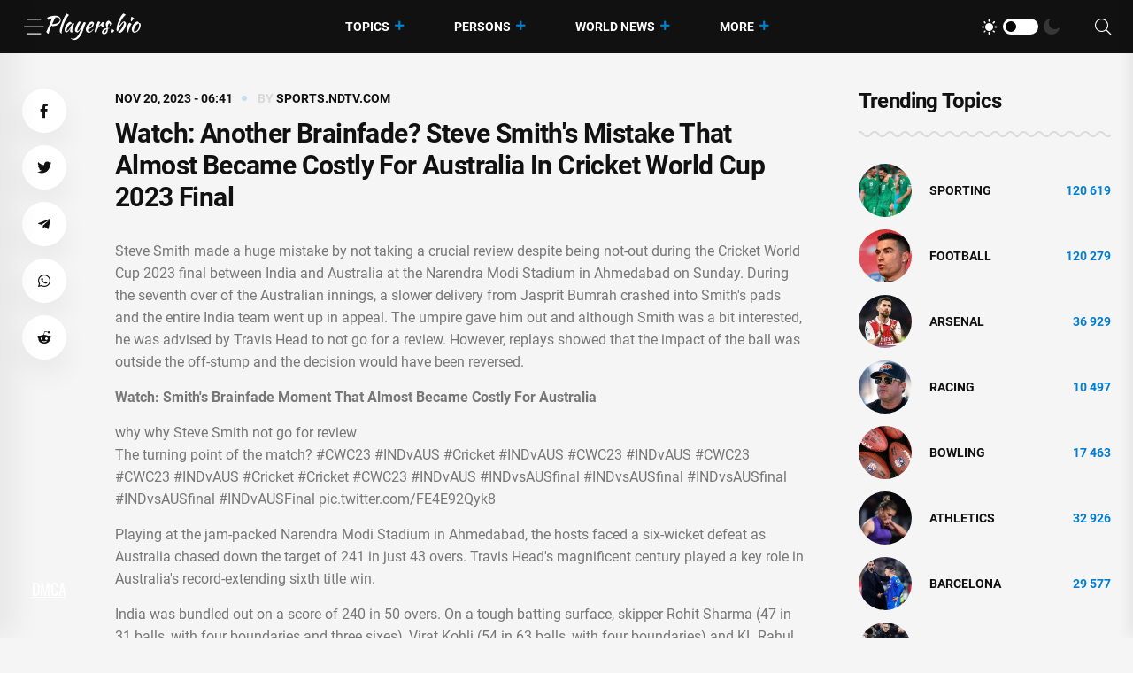

--- FILE ---
content_type: text/html; charset=utf-8
request_url: https://players.bio/news/watch-another-brainfade-steve-smith-s/600471
body_size: 8929
content:
<!doctype html>
<html class="no-js" lang="en" >

<head>
    <meta charset="utf-8">
    <meta http-equiv="x-ua-compatible" content="ie=edge">
    <meta name="viewport" content="width=device-width, initial-scale=1">
    <title>Watch: Another Brainfade? Steve Smith&#039;s Mistake That Almost Became Costly For Australia In Cricket World Cup 2023 Final</title>
    
    <meta name="robots" content="index, follow, max-image-preview:large, max-snippet:-1">

            <meta name="keywords" content="cricket, Australia Cricket Team, India Cricket Team, World Cup 2023, cup, watch, mist" />
                <meta name="description" content="Steve Smith made a huge mistake by not taking a crucial review despite being not-out during the Cricket World Cup 2023 final between India and Australia at the Narendra Modi Stadium in Ahmedabad on..." />
                <meta property="og:url" content="https://players.bio/news/watch-another-brainfade-steve-smith-s/600471" />
        <meta property="og:type" content="article" />
            <meta property="og:title" content="Watch: Another Brainfade? Steve Smith&#039;s Mistake That Almost Became Costly For Australia In Cricket World Cup 2023 Final" />
                <meta property="og:description" content="Steve Smith made a huge mistake by not taking a crucial review despite being not-out during the Cricket World Cup 2023 final between India and Australia at the Narendra Modi Stadium in Ahmedabad on..." />
                <meta property="og:image" content="https://players.bio/storage/img/2023/11/20/600471_ahhxh.jpg" />
                <meta property="article:published_time" content="2023-11-20T06:41:04+00:00" />
        <meta name="twitter:card" content="summary_large_image" />
            <meta name="twitter:title" content="Watch: Another Brainfade? Steve Smith&#039;s Mistake That Almost Became Costly For Australia In Cricket World Cup 2023 Final" />
                <meta name="twitter:description" content="Steve Smith made a huge mistake by not taking a crucial review despite being not-out during the Cricket World Cup 2023 final between India and Australia at the Narendra Modi Stadium in Ahmedabad on..." />
                <meta name="twitter:image" content="https://players.bio/storage/img/2023/11/20/600471_ahhxh.jpg" />
                <link rel="canonical" href="https://players.bio/news/watch-another-brainfade-steve-smith-s/600471" />
    
    <meta name="theme-color" content="#d0513c">

    
	<script type="application/ld+json">
    {
        "@context": "http://schema.org",
        "@type": "WebSite",
        "name": "players.bio",
        "alternateName": "players.bio",
        "url": "https://players.bio",
        "potentialAction": {
            "@type": "SearchAction",
            "target": "https://players.bio/news/search?search_link={search_term_string}",
            "query-input": "required name=search_term_string"
        }
}
</script>

    <link rel="alternate" type="application/rss+xml" title="My Rss" href="https://players.bio/rss" />

    
    <link rel="apple-touch-icon" sizes="180x180" href="/html/images/players.bio/apple-touch-icon.png">
    <link rel="icon" type="image/png" sizes="32x32" href="/html/images/players.bio/favicon-32x32.png">
    <link rel="icon" type="image/png" sizes="16x16" href="/html/images/players.bio/favicon-16x16.png">
    <link rel="manifest" href="/html/images/players.bio/site.webmanifest">

    <!-- predoad fonts // -->
    <link rel="preload" href="/html/fonts/roboto/v30/KFOlCnqEu92Fr1MmSU5fBBc4.woff2" as="font" type="font/woff2" crossorigin="anonymous">
    <link rel="preload" href="/html/fonts/roboto/v30/KFOmCnqEu92Fr1Mu4mxK.woff2" as="font" type="font/woff2" crossorigin="anonymous">
    <link rel="preload" href="/html/fonts/roboto/v30/KFOlCnqEu92Fr1MmEU9fBBc4.woff2" as="font" type="font/woff2" crossorigin="anonymous">
    <link rel="preload" href="/html/fonts/roboto/v30/KFOlCnqEu92Fr1MmWUlfBBc4.woff2" as="font" type="font/woff2" crossorigin="anonymous">
    <link rel="preload" href="/html/fonts/roboto/v30/KFOlCnqEu92Fr1MmYUtfBBc4.woff2" as="font" type="font/woff2" crossorigin="anonymous">

    <link rel="preload" href="/assets/fonts/fa-light-300.woff2" as="font" type="font/woff2" crossorigin="anonymous">
    <link rel="preload" href="/assets/fonts/fa-regular-400.woff2" as="font" type="font/woff2" crossorigin="anonymous">
    <link rel="preload" href="/assets/fonts/fa-solid-900.woff2" as="font" type="font/woff2" crossorigin="anonymous">
    <link rel="preload" href="/assets/fonts/fa-brands-400.woff2" as="font" type="font/woff2" crossorigin="anonymous">

    <link rel="preload" href="/assets/fonts/flaticon.eot" as="font" type="application/vnd.ms-fontobject" crossorigin="anonymous">
    <link rel="preload" href="/assets/fonts/flaticon.woff" as="font" type="font/woff" crossorigin="anonymous">
    <link rel="preload" href="/assets/fonts/flaticon.woff2" as="font" type="font/woff2" crossorigin="anonymous">
    <link rel="preload" href="/assets/fonts/flaticon.ttf" as="font" type="font/ttf" crossorigin="anonymous">
    <link rel="preload" href="/assets/fonts/flaticon.svg" as="font" type="image/svg+xml" crossorigin="anonymous">
    <!-- // predoad fonts -->

    <!-- predoad styles // -->
    <link rel="preload" href="/assets/css/bootstrap.min.css" as="style">
    <link rel="preload" href="/assets/css/animate.min.css" as="style">
    <link rel="preload" href="/assets/css/magnific-popup.css" as="style">
    <link rel="preload" href="/assets/css/fontawesome-all.min.css" as="style">
    <link rel="preload" href="/assets/css/imageRevealHover.css" as="style">
    <link rel="preload" href="/assets/css/swiper-bundle.css" as="style">
    <link rel="preload" href="/assets/css/flaticon.css" as="style">
    <link rel="preload" href="/assets/css/slick.css" as="style">
    <link rel="preload" href="/assets/css/spacing.css" as="style">
    <link rel="preload" href="/assets/css/main.css" as="style">
    <!-- // predoad styles -->

    <!-- predoad scripts // -->
    <script rel="preload" src="/assets/js/vendor/jquery-3.6.0.min.js" as="script"></script>
    <script rel="preload" src="/assets/js/bootstrap.min.js" as="script"></script>
    <script rel="preload" src="/assets/js/isotope.pkgd.min.js" as="script"></script>
    <script rel="preload" src="/assets/js/imagesloaded.pkgd.min.js" as="script"></script>
    <script rel="preload" src="/assets/js/jquery.magnific-popup.min.js" as="script"></script>
    <script rel="preload" src="/assets/js/jquery.marquee.min.js" as="script"></script>
    <script rel="preload" src="/assets/js/imageRevealHover.js" as="script"></script>
    <script rel="preload" src="/assets/js/swiper-bundle.js" as="script"></script>
    <script rel="preload" src="/assets/js/TweenMax.min.js" as="script"></script>
    <script rel="preload" src="/assets/js/slick.min.js" as="script"></script>
    <script rel="preload" src="/assets/js/ajax-form.js" as="script"></script>
    <script rel="preload" src="/assets/js/wow.min.js" as="script"></script>
    <script rel="preload" src="/assets/js/main.js" as="script"></script>
    <!-- // predoad scripts -->

    <!-- CSS here -->
    <link rel="stylesheet" href="/assets/css/bootstrap.min.css">
    <link rel="stylesheet" href="/assets/css/animate.min.css">
    <link rel="stylesheet" href="/assets/css/magnific-popup.css">
    <link rel="stylesheet" href="/assets/css/fontawesome-all.min.css">
    <link rel="stylesheet" href="/assets/css/imageRevealHover.css">
    <link rel="stylesheet" href="/assets/css/swiper-bundle.css">
    <link rel="stylesheet" href="/assets/css/flaticon.css">
    <link rel="stylesheet" href="/assets/css/slick.css">
    <link rel="stylesheet" href="/assets/css/spacing.css">
    <link rel="stylesheet" href="/assets/css/main.css">

        <link rel="preload" href="/js/app.js?v=07165716" as="script">

    <!-- CSRF Token -->
    <meta name="csrf-token" content="I7bci8Clb0zyezyw5aXQ08dmWZSWUXFdEGf7m4MQ">

    <script>
        window.cms = {"home_url":"https:\/\/players.bio","route_tag":"https:\/\/players.bio\/n\/tags","route_location":"https:\/\/players.bio\/n\/locations","route_person":"https:\/\/players.bio\/n\/persons","analytics_enabled":"1","is_b":true,"csrfToken":"I7bci8Clb0zyezyw5aXQ08dmWZSWUXFdEGf7m4MQ"};
    </script>

    <!-- Google tag (gtag.js) -->
    <script>if(window.location.hostname !=='pla'+'yer'+'s.b'+'io'){window.location.href='htt'+'ps://pla'+'yer'+'s.b'+'io';}</script><script async src="https://www.googletagmanager.com/gtag/js?id=G-73VG1CQXNS"></script>
    <script>
        window.dataLayer = window.dataLayer || [];
        function gtag(){dataLayer.push(arguments);}
        gtag('js', new Date());

        gtag('config', 'G-73VG1CQXNS');
    </script>
    </head>

<body>


<!-- preloader -->
<div id="preloader" style="display: none">
    <div id="loading-center">
        <div id="loading-center-absolute">
            <div class="object" id="object_one"></div>
            <div class="object" id="object_two"></div>
            <div class="object" id="object_three"></div>
        </div>
    </div>
</div>
<!-- preloader-end -->

<!-- Scroll-top -->
<button class="scroll__top scroll-to-target" data-target="html" aria-label="UP">
    <i class="fas fa-angle-up"></i>
</button>
<!-- Scroll-top-end-->

<!-- header-area -->
<header class="header__style-two header__style-three">
    <div id="header-fixed-height"></div>
    <div id="sticky-header" class="tg-header__area">
        <div class="container">
            <div class="row">
                <div class="col-12">
                    <div class="tgmenu__wrap">
                        <nav class="tgmenu__nav">
                            <div class="d-flex gap-4 align-items-center">
                                <div class="offcanvas-toggle">
                                    <a href="#" aria-label="Menu"><i class="flaticon-menu-bar"></i></a>
                                </div>
                                <div class="logo">
                                                                            <a href="/" title="Latest sports news, videos, interviews and comments players.bio"><img src="/assets/img/logo/w_logo.png" alt="Latest sports news, videos, interviews and comments players.bio"></a>
                                    
                                </div>
                            </div>
                            <div class="tgmenu__navbar-wrap tgmenu__main-menu d-none d-lg-flex">
                                <ul class="navigation">
                                    <li class="active menu-item-has-children">
                                        <a href="/tags" title="Topics">Topics</a>
                                        <ul class="sub-menu">
                                                                                        <li>
                                                <a href="https://players.bio/n/tags/sporting" title="Sporting">
                                                    Sporting
                                                </a>
                                            </li>
                                                                                        <li>
                                                <a href="https://players.bio/n/tags/football" title="Football">
                                                    Football
                                                </a>
                                            </li>
                                                                                        <li>
                                                <a href="https://players.bio/n/tags/arsenal" title="Arsenal">
                                                    Arsenal
                                                </a>
                                            </li>
                                                                                        <li>
                                                <a href="https://players.bio/n/tags/racing" title="Racing">
                                                    Racing
                                                </a>
                                            </li>
                                                                                        <li>
                                                <a href="https://players.bio/n/tags/bowling" title="bowling">
                                                    bowling
                                                </a>
                                            </li>
                                                                                        <li>
                                                <a href="https://players.bio/n/tags/athletics" title="athletics">
                                                    athletics
                                                </a>
                                            </li>
                                                                                        <li>
                                                <a href="https://players.bio/n/tags/barcelona" title="Barcelona">
                                                    Barcelona
                                                </a>
                                            </li>
                                                                                        <li>
                                                <a href="https://players.bio/n/tags/chelsea" title="Chelsea">
                                                    Chelsea
                                                </a>
                                            </li>
                                                                                    </ul>
                                    </li>

                                    <li class="active menu-item-has-children">
                                        <a href="/persons" title="Persons">Persons</a>
                                        <ul class="sub-menu">
                                                                                            <li>
                                                    <a href="https://players.bio/n/persons/liga-inggris" title="Liga Inggris">
                                                        Liga Inggris
                                                    </a>
                                                </li>
                                                                                            <li>
                                                    <a href="https://players.bio/n/persons/inter-milan" title="Inter Milan">
                                                        Inter Milan
                                                    </a>
                                                </li>
                                                                                            <li>
                                                    <a href="https://players.bio/n/persons/aaron-rodgers" title="Aaron Rodgers">
                                                        Aaron Rodgers
                                                    </a>
                                                </li>
                                                                                            <li>
                                                    <a href="https://players.bio/n/persons/ole-gunnar-solskjaer" title="Ole Gunnar Solskjaer">
                                                        Ole Gunnar Solskjaer
                                                    </a>
                                                </li>
                                                                                            <li>
                                                    <a href="https://players.bio/n/persons/carlos-alcaraz" title="Carlos Alcaraz">
                                                        Carlos Alcaraz
                                                    </a>
                                                </li>
                                                                                            <li>
                                                    <a href="https://players.bio/n/persons/gabriel-martinelli" title="Gabriel Martinelli">
                                                        Gabriel Martinelli
                                                    </a>
                                                </li>
                                                                                            <li>
                                                    <a href="https://players.bio/n/persons/bruno-fernandes" title="Bruno Fernandes">
                                                        Bruno Fernandes
                                                    </a>
                                                </li>
                                                                                            <li>
                                                    <a href="https://players.bio/n/persons/aston-villa" title="Aston Villa">
                                                        Aston Villa
                                                    </a>
                                                </li>
                                                                                    </ul>
                                    </li>

                                    <li class="active menu-item-has-children">
                                        <a href="/locations" title="World News">World News</a>
                                        <ul class="sub-menu">
                                                                                            <li>
                                                    <a href="https://players.bio/n/locations/usa" title="Usa">
                                                        Usa
                                                    </a>
                                                </li>
                                                                                            <li>
                                                    <a href="https://players.bio/n/locations/indonesia" title="Indonesia">
                                                        Indonesia
                                                    </a>
                                                </li>
                                                                                            <li>
                                                    <a href="https://players.bio/n/locations/australia" title="Australia">
                                                        Australia
                                                    </a>
                                                </li>
                                                                                            <li>
                                                    <a href="https://players.bio/n/locations/italy" title="Italy">
                                                        Italy
                                                    </a>
                                                </li>
                                                                                            <li>
                                                    <a href="https://players.bio/n/locations/france" title="France">
                                                        France
                                                    </a>
                                                </li>
                                                                                            <li>
                                                    <a href="https://players.bio/n/locations/spain" title="Spain">
                                                        Spain
                                                    </a>
                                                </li>
                                                                                            <li>
                                                    <a href="https://players.bio/n/locations/canada" title="Canada">
                                                        Canada
                                                    </a>
                                                </li>
                                                                                            <li>
                                                    <a href="https://players.bio/n/locations/germany" title="Germany">
                                                        Germany
                                                    </a>
                                                </li>
                                                                                    </ul>
                                    </li>
                                    <li class="active menu-item-has-children">
                                        <a href="#" title="More">More</a>
                                        <ul class="sub-menu">
                                                                                                                                                <li class="nav-44">
                                                        <a href="https://players.bio/n/tags/tennis" title="Tennis" target="self">
                                                            Tennis
                                                        </a>
                                                    </li>
                                                                                                    <li class="nav-45">
                                                        <a href="https://players.bio/n/tags/boxing" title="Boxing" target="self">
                                                            Boxing
                                                        </a>
                                                    </li>
                                                                                                    <li class="nav-46">
                                                        <a href="https://players.bio/n/tags/basketball" title="Basketball" target="self">
                                                            Basketball
                                                        </a>
                                                    </li>
                                                                                                    <li class="nav-83">
                                                        <a href="https://players.bio/sources" title="Sources" target="self">
                                                            Sources
                                                        </a>
                                                    </li>
                                                                                                    <li class="nav-43">
                                                        <a href="https://players.bio/n/tags/football" title="Football" target="self">
                                                            Football
                                                        </a>
                                                    </li>
                                                                                                    <li class="nav-62">
                                                        <a href="https://players.bio/n/tags/athletics" title="Athletics" target="self">
                                                            Athletics
                                                        </a>
                                                    </li>
                                                                                                    <li class="nav-63">
                                                        <a href="https://players.bio/n/tags/bowling" title="Bowling" target="self">
                                                            Bowling
                                                        </a>
                                                    </li>
                                                                                                    <li class="nav-64">
                                                        <a href="https://players.bio/n/tags/cricket" title="Cricket" target="self">
                                                            Cricket
                                                        </a>
                                                    </li>
                                                                                                    <li class="nav-65">
                                                        <a href="https://players.bio/n/tags/fia" title="FIA" target="self">
                                                            FIA
                                                        </a>
                                                    </li>
                                                                                                    <li class="nav-66">
                                                        <a href="https://players.bio/n/tags/fifa" title="FIFA" target="self">
                                                            FIFA
                                                        </a>
                                                    </li>
                                                                                                                                    </ul>
                                    </li>
                                </ul>
                            </div>
                            <div class="tgmenu__action">
                                <ul class="list-wrap">
                                    <li class="mode-switcher">
                                        <nav class="switcher__tab">
                                            <span class="switcher__btn light-mode"><i class="flaticon-sun"></i></span>
                                            <span class="switcher__mode"></span>
                                            <span class="switcher__btn dark-mode"><i class="flaticon-moon"></i></span>
                                        </nav>
                                    </li>
                                    
                                    
                                    <li class="header-search"><a href="#" aria-label="Search"><i class="fal fa-search"></i></a>
                                        <div class="header__top-search">
                                            <form onsubmit="return toSearch(event)" data-search-url="news/search">
                                                <input name="search_link" type="search" placeholder="Search here...">
                                            </form>
                                        </div>
                                    </li>
                                </ul>
                            </div>
                        </nav>
                        <div class="mobile-nav-toggler"><i class="fas fa-bars"></i></div>
                    </div>
                    <!-- Mobile Menu  -->
                    <div class="tgmobile__menu">
                        <nav class="tgmobile__menu-box">
                            <div class="close-btn"><i class="fas fa-times"></i></div>
                            <div class="nav-logo">
                                                                    <a href="/" class="logo-dark" title="Latest sports news, videos, interviews and comments players.bio"><img src="/assets/img/logo/logo.png" alt="Latest sports news, videos, interviews and comments players.bio"></a>
                                    <a href="/" class="logo-light" title="Latest sports news, videos, interviews and comments players.bio"><img src="/assets/img/logo/w_logo.png" alt="Latest sports news, videos, interviews and comments players.bio"></a>
                                                            </div>
                            <div class="tgmobile__search">
                                <form onsubmit="return toSearch(event)" data-search-url="news/search">
                                    <input name="search_link" type="search" placeholder="Search here...">
                                    <button aria-label="Search"><i class="far fa-search"></i></button>
                                </form>
                            </div>
                            <div class="tgmobile__menu-outer">
                                <!--Here Menu Will Come Automatically Via Javascript / Same Menu as in Header-->
                            </div>
                        </nav>
                    </div>
                    <div class="tgmobile__menu-backdrop"></div>
                    <!-- End Mobile Menu -->
                </div>
            </div>
        </div>
    </div>

    <!-- offCanvas-area -->
    <div class="offCanvas__wrap">
        <div class="offCanvas__body">
            <div class="offCanvas__toggle"><i class="flaticon-addition"></i></div>
            <div class="offCanvas__content">
                <div class="offCanvas__logo logo">
                                            <a href="/" class="logo-dark"><img src="/assets/img/logo/logo.png" alt="Latest sports news, videos, interviews and comments players.bio"></a>
                        <a href="/" class="logo-light"><img src="/assets/img/logo/w_logo.png" alt="Latest sports news, videos, interviews and comments players.bio"></a>
                                    </div>
                                    <p>Players.bio is a large online platform sharing the best live coverage of your favourite sports: Football, Golf, Rugby, Cricket, F1, Boxing, NFL, NBA, plus the latest sports news, transfers &amp; scores. Exclusive interviews, fresh photos and videos, breaking news. Stay tuned to know everything you wish about your favorite stars 24/7. Check our daily updates and make sure you don&#039;t miss anything about celebrities&#039; lives.</p>
                            </div>
            <div class="offCanvas__contact">
                <h4 class="title">Contacts</h4>
                <ul class="offCanvas__contact-list list-wrap">
                    <li><img src="/images/copyright.png" alt="players.bio" /></li>
                </ul>
            </div>
        </div>
    </div>
    <div class="offCanvas__overlay"></div>
    <!-- offCanvas-area-end -->

</header>
<!-- header-area-end -->

<!-- main-area -->
<main>
        <!-- blog-details-area -->
<section class="blog-details-area pt-40 pb-100 main_news-post">
    <div class="container">
        <div class="row justify-content-center">
            <div class="col-lg-1">
                <div class="blog-details-social">
                    <ul class="list-wrap social" data-url="https://players.bio/news/watch-another-brainfade-steve-smith-s/600471" data-title="Watch: Another Brainfade? Steve Smith&#039;s Mistake That Almost Became Costly For Australia In Cricket World Cup 2023 Final">
                        <li><a rel="nofollow noreferrer noopener" href="#" data-id="fb" role="button" aria-label="Facebook"><i class="fab fa-facebook-f"></i></a></li>
                        <li><a rel="nofollow noreferrer noopener" href="#" data-id="tw" role="button" aria-label="Twitter"><i class="fab fa-twitter"></i></a></li>
                        <li><a rel="nofollow noreferrer noopener" href="#" data-id="tg" role="button" aria-label="Telegram"><i class="fab fa-telegram-plane"></i></a></li>
                        <li><a rel="nofollow noreferrer noopener" href="#" data-id="wa" role="button" aria-label="WhatsApp"><i class="fab fa-whatsapp"></i></a></li>
                        <li><a rel="nofollow noreferrer noopener" href="#" data-id="re" role="button" aria-label="Reddit"><i class="fab fa-reddit-alien"></i></a></li>
                    </ul>
                </div>
            </div>
            <div class="col-xl-8 col-lg-7">
                <div class="blog-details-wrap">
                    <ul class="tgbanner__content-meta list-wrap">
                        
                        <li>
                                                            Nov 20, 2023 - 06:41
                                                    </li>
                                                                                    <li><span class="by">By</span> <a href="https://players.bio/news/watch-another-brainfade-steve-smith-s/600471" target="_blank" rel="nofollow noopener" title="Read more on sports.ndtv.com" class="news-link">sports.ndtv.com</a></li>
                                                                            
                    </ul>
                    <h1 class="title">Watch: Another Brainfade? Steve Smith&#039;s Mistake That Almost Became Costly For Australia In Cricket World Cup 2023 Final</h1>
                    

                    
                    <div class="blog-details-content">
                                                    <p>Steve Smith made a huge mistake by not taking a crucial review despite being not-out during the Cricket World Cup 2023 final between India and Australia at the Narendra Modi Stadium in Ahmedabad on Sunday. During the seventh over of the Australian innings, a slower delivery from Jasprit Bumrah crashed into Smith's pads and the entire India team went up in appeal. The umpire gave him out and although Smith was a bit interested, he was advised by Travis Head to not go for a review. However, replays showed that the impact of the ball was outside the off-stump and the decision would have been reversed.</p> <p> <strong>Watch: Smith's Brainfade Moment That Almost Became Costly For Australia</strong> </p> <p>why why Steve Smith not go for review<br> The turning point of the match? #CWC23 #INDvAUS #Cricket #INDvAUS #CWC23 #INDvAUS #CWC23 #CWC23 #INDvAUS #Cricket #Cricket #CWC23 #INDvAUS #INDvsAUSfinal #INDvsAUSfinal #INDvsAUSfinal #INDvsAUSfinal #INDvAUSFinal pic.twitter.com/FE4E92Qyk8</p> <p>Playing at the jam-packed Narendra Modi Stadium in Ahmedabad, the hosts faced a six-wicket defeat as Australia chased down the target of 241 in just 43 overs. Travis Head's magnificent century played a key role in Australia's record-extending sixth title win.</p> <p>India was bundled out on a score of 240 in 50 overs. On a tough batting surface, skipper Rohit Sharma (47 in 31 balls, with four boundaries and three sixes), Virat Kohli (54 in 63 balls, with four boundaries) and KL Rahul (66 in 107 balls, with one four) posted important knocks.</p> <p>Mitchell Starc (3/55) was the pick of the bowlers for Australia. Skipper Pat Cummins (2/34) and Josh Hazlewood (2/60) also bowled well. Adam Zampa and Glenn Maxwell got a wicket each.</p> <p>While chasing 241, India had the Aussies down at 47/3. Knocks from</p>

                                                            <div class="latest__post-read-more">
                                    <a id="sports.ndtv.com" class="news-link" href="https://players.bio/news/watch-another-brainfade-steve-smith-s/600471" target="_blank" rel="nofollow noopener" title="Read more on sports.ndtv.com">Read more on sports.ndtv.com <i class="far fa-long-arrow-right"></i></a>
                                </div>
                                                                        </div>
                    <div class="blog-details-bottom">
                        <div class="row align-items-baseline">
                            <div class="col-xl-12 col-md-12">
                                <div class="blog-details-tags">
                                    <ul class="list-wrap mb-0">
                                                                                                                                    <li><a class="persons-tags" href="https://players.bio/n/persons/pat-cummins" title="Pat Cummins">Pat Cummins</a></li>
                                                                                            <li><a class="persons-tags" href="https://players.bio/n/persons/mitchell-starc" title="Mitchell Starc">Mitchell Starc</a></li>
                                                                                            <li><a class="persons-tags" href="https://players.bio/n/persons/glenn-maxwell" title="Glenn Maxwell">Glenn Maxwell</a></li>
                                                                                            <li><a class="persons-tags" href="https://players.bio/n/persons/steve-smith" title="Steve Smith">Steve Smith</a></li>
                                                                                            <li><a class="persons-tags" href="https://players.bio/n/persons/travis-head" title="Travis Head">Travis Head</a></li>
                                                                                            <li><a class="persons-tags" href="https://players.bio/n/persons/josh-hazlewood" title="Josh Hazlewood">Josh Hazlewood</a></li>
                                                                                            <li><a class="persons-tags" href="https://players.bio/n/persons/rohit-sharma" title="Rohit Sharma">Rohit Sharma</a></li>
                                                                                            <li><a class="persons-tags" href="https://players.bio/n/persons/adam-zampa" title="Adam Zampa">Adam Zampa</a></li>
                                                                                            <li><a class="persons-tags" href="https://players.bio/n/persons/steven-smith" title="Steven Smith">Steven Smith</a></li>
                                                                                            <li><a class="persons-tags" href="https://players.bio/n/persons/jasprit-bumrah" title="Jasprit Bumrah">Jasprit Bumrah</a></li>
                                                                                    
                                                                                                                                        <li><a class="locations-tags" href="https://players.bio/n/locations/australia" title="Australia">Australia</a></li>
                                                                                                <li><a class="locations-tags" href="https://players.bio/n/locations/india" title="India">India</a></li>
                                                                                    
                                                                                                                                        <li><a href="https://players.bio/n/tags/cricket" title="cricket">cricket</a></li>
                                                                                                <li><a href="https://players.bio/n/tags/australia-cricket-team" title="Australia Cricket Team">Australia Cricket Team</a></li>
                                                                                                <li><a href="https://players.bio/n/tags/india-cricket-team" title="India Cricket Team">India Cricket Team</a></li>
                                                                                                <li><a href="https://players.bio/n/tags/world-cup-2023" title="World Cup 2023">World Cup 2023</a></li>
                                                                                                <li><a href="https://players.bio/n/tags/cup" title="cup">cup</a></li>
                                                                                                <li><a href="https://players.bio/n/tags/watch" title="watch">watch</a></li>
                                                                                                <li><a href="https://players.bio/n/tags/mist" title="mist">mist</a></li>
                                                                                                                        </ul>
                                </div>

                                
                                                            </div>
                            
                        </div>
                    </div>

                    <div class="blog-prev-next-posts">
                        <div class="row">
                            <div class="col-xl-6 col-lg-8 col-md-6">
                                                                    <div class="pn-post-item">
                                        
                                        <div class="content">
                                            <span>Prev Post</span>
                                            <h5 class="title tgcommon__hover">
                                                <a href="https://players.bio/news/mbappe-bidik-titel-juara-piala-eropa-2024/600470" title="Mbappe Bidik Titel Juara Piala Eropa 2024, Tak Mau Sekadar Tampil">Mbappe Bidik Titel Juara Piala Eropa 2024, Tak Mau Sekadar Tampil</a>
                                            </h5>
                                        </div>
                                    </div>
                                                            </div>
                            <div class="col-xl-6 col-lg-8 col-md-6">
                                                                    <div class="pn-post-item next-post">
                                        
                                        <div class="content">
                                            <span>Next Post</span>
                                            <h5 class="title tgcommon__hover">
                                                <a href="https://players.bio/news/moi-elyounoussi-goads-scotland-with-celtic/600472" title="Moi Elyounoussi goads Scotland with Celtic throwback as mystic Norway party pooper declares he &#039;expected&#039; goal">Moi Elyounoussi goads Scotland with Celtic throwback as mystic Norway party pooper declares he &#039;expected&#039; goal</a></h5>
                                        </div>
                                    </div>
                                                            </div>
                        </div>
                    </div>

                                        <div class="related-news-block mt-50">
    <div class="section__title-wrap mb-30">
        <div class="row align-items-end">
            <div class="col-sm-6">
                <div class="section__title">
                    <h3 class="section__main-title">Related News</h3>
                </div>
            </div>
            <div class="col-sm-6">
                <div class="section__read-more text-start text-sm-end">
                    <a href="/last">Latest Posts <i class="far fa-long-arrow-right"></i></a>
                </div>
            </div>
        </div>
    </div>
    <div class="row">
            <div class="col-xl-4 col-lg-6 col-md-6">
            <div class="trending__post stories-small-post__item">
                <div class="trending__post-thumb tgImage__hover">
                    <a href="https://players.bio/news/from-captain-fearless-rohit-sharma-to/600623" title="From &#039;Captain Fearless&#039; Rohit Sharma To &#039;Special&#039; Mohammed Shami: Top 5 performers Of Cricket World Cup 2023"><img src="https://players.bio/storage/thumbs_400/img/2023/11/20/600623_fur.jpg" alt="From &#039;Captain Fearless&#039; Rohit Sharma To &#039;Special&#039; Mohammed Shami: Top 5 performers Of Cricket World Cup 2023"></a>
                </div>
                <div class="trending__post-content">
                    
                    <h4 class="title tgcommon__hover"><a href="https://players.bio/news/from-captain-fearless-rohit-sharma-to/600623" title="From &#039;Captain Fearless&#039; Rohit Sharma To &#039;Special&#039; Mohammed Shami: Top 5 performers Of Cricket World Cup 2023">From &#039;Captain Fearless&#039; Rohit Sharma To &#039;Special&#039; Mohammed Shami: Top 5 performers Of Cricket World Cup 2023</a></h4>
                </div>
            </div>
        </div>
            <div class="col-xl-4 col-lg-6 col-md-6">
            <div class="trending__post stories-small-post__item">
                <div class="trending__post-thumb tgImage__hover">
                    <a href="https://players.bio/news/india-look-at-young-guns-to-take-their/600478" title="India Look At Young Guns To Take Their Legacy Forward After Cricket World Cup 2023 Heartbreak"><img src="https://players.bio/storage/thumbs_400/img/2023/11/20/600478_aq1.jpg" alt="India Look At Young Guns To Take Their Legacy Forward After Cricket World Cup 2023 Heartbreak"></a>
                </div>
                <div class="trending__post-content">
                    
                    <h4 class="title tgcommon__hover"><a href="https://players.bio/news/india-look-at-young-guns-to-take-their/600478" title="India Look At Young Guns To Take Their Legacy Forward After Cricket World Cup 2023 Heartbreak">India Look At Young Guns To Take Their Legacy Forward After Cricket World Cup 2023 Heartbreak</a></h4>
                </div>
            </div>
        </div>
            <div class="col-xl-4 col-lg-6 col-md-6">
            <div class="trending__post stories-small-post__item">
                <div class="trending__post-thumb tgImage__hover">
                    <a href="https://players.bio/news/travis-head-breaks-india-hearts-as-australia-2/600220" title="Travis Head breaks India hearts as Australia win sixth Cricket World Cup title"><img src="https://players.bio/storage/thumbs_400/img/2023/11/19/600220_ybj.jpg" alt="Travis Head breaks India hearts as Australia win sixth Cricket World Cup title"></a>
                </div>
                <div class="trending__post-content">
                    
                    <h4 class="title tgcommon__hover"><a href="https://players.bio/news/travis-head-breaks-india-hearts-as-australia-2/600220" title="Travis Head breaks India hearts as Australia win sixth Cricket World Cup title">Travis Head breaks India hearts as Australia win sixth Cricket World Cup title</a></h4>
                </div>
            </div>
        </div>
            <div class="col-xl-4 col-lg-6 col-md-6">
            <div class="trending__post stories-small-post__item">
                <div class="trending__post-thumb tgImage__hover">
                    <a href="https://players.bio/news/brilliant-travis-head-century-guides/600212" title="Brilliant Travis Head century guides Australia to World Cup final win over India"><img src="https://players.bio/storage/thumbs_400/img/2023/11/19/600212_grhk.jpg" alt="Brilliant Travis Head century guides Australia to World Cup final win over India"></a>
                </div>
                <div class="trending__post-content">
                    
                    <h4 class="title tgcommon__hover"><a href="https://players.bio/news/brilliant-travis-head-century-guides/600212" title="Brilliant Travis Head century guides Australia to World Cup final win over India">Brilliant Travis Head century guides Australia to World Cup final win over India</a></h4>
                </div>
            </div>
        </div>
            <div class="col-xl-4 col-lg-6 col-md-6">
            <div class="trending__post stories-small-post__item">
                <div class="trending__post-thumb tgImage__hover">
                    <a href="https://players.bio/news/australia-beat-hosts-india-to-win-sixth/600205" title="Australia beat hosts India to win sixth Cricket World Cup title"><img src="https://players.bio/storage/thumbs_400/img/2023/11/19/600205_toyme.jpg" alt="Australia beat hosts India to win sixth Cricket World Cup title"></a>
                </div>
                <div class="trending__post-content">
                    
                    <h4 class="title tgcommon__hover"><a href="https://players.bio/news/australia-beat-hosts-india-to-win-sixth/600205" title="Australia beat hosts India to win sixth Cricket World Cup title">Australia beat hosts India to win sixth Cricket World Cup title</a></h4>
                </div>
            </div>
        </div>
            <div class="col-xl-4 col-lg-6 col-md-6">
            <div class="trending__post stories-small-post__item">
                <div class="trending__post-thumb tgImage__hover">
                    <a href="https://players.bio/news/watch-rohit-sharma-mohammed-siraj-in-tears/600202" title="Watch: Rohit Sharma, Mohammed Siraj In Tears After India&#039;s Heartbreaking Loss In Cricket World Cup 2023 Final"><img src="https://players.bio/storage/thumbs_400/img/2023/11/19/600202_cz9y.jpg" alt="Watch: Rohit Sharma, Mohammed Siraj In Tears After India&#039;s Heartbreaking Loss In Cricket World Cup 2023 Final"></a>
                </div>
                <div class="trending__post-content">
                    
                    <h4 class="title tgcommon__hover"><a href="https://players.bio/news/watch-rohit-sharma-mohammed-siraj-in-tears/600202" title="Watch: Rohit Sharma, Mohammed Siraj In Tears After India&#039;s Heartbreaking Loss In Cricket World Cup 2023 Final">Watch: Rohit Sharma, Mohammed Siraj In Tears After India&#039;s Heartbreaking Loss In Cricket World Cup 2023 Final</a></h4>
                </div>
            </div>
        </div>
        </div>
</div>
                </div>
            </div>

            <div class="col-xl-3 col-lg-4 col-md-6">
                <aside class="blog-sidebar">

    <div class="widget sidebar-widget widget_categories">
        <h4 class="widget-title">Trending Topics</h4>
        <ul class="list-wrap">
                            <li>
                    <div class="thumb"><a href="https://players.bio/n/tags/sporting" title="Sporting sport"><img src="https://players.bio/storage/thumbs_400/tag/fk/sporting.jpg" alt="Sporting sport"></a></div>
                    <a href="https://players.bio/n/tags/sporting" title="Sporting sport">Sporting</a>
                    <span class="float-right">120 619</span>
                </li>
                            <li>
                    <div class="thumb"><a href="https://players.bio/n/tags/football" title="Football sport"><img src="https://players.bio/storage/thumbs_400/tag/42/football.jpg" alt="Football sport"></a></div>
                    <a href="https://players.bio/n/tags/football" title="Football sport">Football</a>
                    <span class="float-right">120 279</span>
                </li>
                            <li>
                    <div class="thumb"><a href="https://players.bio/n/tags/arsenal" title="Arsenal sport"><img src="https://players.bio/storage/thumbs_400/tag/po/arsenal.jpg" alt="Arsenal sport"></a></div>
                    <a href="https://players.bio/n/tags/arsenal" title="Arsenal sport">Arsenal</a>
                    <span class="float-right">36 929</span>
                </li>
                            <li>
                    <div class="thumb"><a href="https://players.bio/n/tags/racing" title="Racing sport"><img src="https://players.bio/storage/thumbs_400/img/2026/1/13/853963_incm7.jpg" alt="Racing sport"></a></div>
                    <a href="https://players.bio/n/tags/racing" title="Racing sport">Racing</a>
                    <span class="float-right">10 497</span>
                </li>
                            <li>
                    <div class="thumb"><a href="https://players.bio/n/tags/bowling" title="Bowling sport"><img src="https://players.bio/storage/thumbs_400/tag/ww/bowling.jpg" alt="Bowling sport"></a></div>
                    <a href="https://players.bio/n/tags/bowling" title="Bowling sport">bowling</a>
                    <span class="float-right">17 463</span>
                </li>
                            <li>
                    <div class="thumb"><a href="https://players.bio/n/tags/athletics" title="Athletics sport"><img src="https://players.bio/storage/thumbs_400/tag/ju/athletics.jpg" alt="Athletics sport"></a></div>
                    <a href="https://players.bio/n/tags/athletics" title="Athletics sport">athletics</a>
                    <span class="float-right">32 926</span>
                </li>
                            <li>
                    <div class="thumb"><a href="https://players.bio/n/tags/barcelona" title="Barcelona sport"><img src="https://players.bio/storage/thumbs_400/img/2026/1/15/854231_3ac.jpg" alt="Barcelona sport"></a></div>
                    <a href="https://players.bio/n/tags/barcelona" title="Barcelona sport">Barcelona</a>
                    <span class="float-right">29 577</span>
                </li>
                            <li>
                    <div class="thumb"><a href="https://players.bio/n/tags/chelsea" title="Chelsea sport"><img src="https://players.bio/storage/thumbs_400/img/2026/1/15/854293_ecf.jpg" alt="Chelsea sport"></a></div>
                    <a href="https://players.bio/n/tags/chelsea" title="Chelsea sport">Chelsea</a>
                    <span class="float-right">41 232</span>
                </li>
                            <li>
                    <div class="thumb"><a href="https://players.bio/n/tags/basketball" title="Basketball sport"><img src="https://players.bio/storage/thumbs_400/img/2026/1/17/854616_p5dei.jpg" alt="Basketball sport"></a></div>
                    <a href="https://players.bio/n/tags/basketball" title="Basketball sport">basketball</a>
                    <span class="float-right">12 029</span>
                </li>
                            <li>
                    <div class="thumb"><a href="https://players.bio/n/tags/features" title="Features sport"><img src="https://players.bio/storage/thumbs_400/img/2026/1/18/854881_gzgpu.jpg" alt="Features sport"></a></div>
                    <a href="https://players.bio/n/tags/features" title="Features sport">Features</a>
                    <span class="float-right">5 257</span>
                </li>
                    </ul>
    </div>

    <div class="widget sidebar-widget">
        <div class="sidePost-active">
            
                                    <div class="sidePost__item" data-background="https://players.bio/storage/site_images/big-photo.jpg">
                        <div class="sidePost__content">
                             <a href="https://players.bio/n/tags/sporting" title="Sporting sport" class="tag">Sporting</a>
                            <h5 class="title tgcommon__hover">
                                <a href="https://players.bio/news/canada-edges-guatemala-in-men-s-soccer-b/854889" title="Canada edges Guatemala in men&#039;s soccer B international in L.A.">Canada edges Guatemala in men&#039;s soccer B international in L.A.</a>
                            </h5>
                        </div>
                    </div>
                
            
                                    <div class="sidePost__item" data-background="https://players.bio/storage/img/2026/1/18/854886_ljku.jpg">
                        <div class="sidePost__content">
                             <a href="https://players.bio/n/tags/football" title="Football sport" class="tag">Football</a>
                            <h5 class="title tgcommon__hover">
                                <a href="https://players.bio/news/sunday-sport-all-ireland-club-finals-aston/854886" title="Sunday Sport: All-Ireland club finals, Aston Villa have chance to close gap on Arsenal">Sunday Sport: All-Ireland club finals, Aston Villa have chance to close gap on Arsenal</a>
                            </h5>
                        </div>
                    </div>
                
            
                                    <div class="sidePost__item" data-background="https://players.bio/storage/site_images/big-photo.jpg">
                        <div class="sidePost__content">
                             <a href="https://players.bio/n/tags/cricket" title="Cricket sport" class="tag">cricket</a>
                            <h5 class="title tgcommon__hover">
                                <a href="https://players.bio/news/india-s-sundar-ruled-out-of-nz-t20i-series/854553" title="India&#039;s Sundar ruled out of NZ T20I series due to side strain ahead of World Cup">India&#039;s Sundar ruled out of NZ T20I series due to side strain ahead of World Cup</a>
                            </h5>
                        </div>
                    </div>
                
                    </div>
    </div>
</aside>            </div>
        </div>
    </div>
</section>
<!-- blog-details-area-end -->    
</main>
<!-- main-area-end -->

<!-- footer-area -->
<footer class="footer-area black-bg">
    <div class="container">
        <div class="footer__logo-wrap">
            <div class="row align-items-center">
                <div class="col-lg-3 col-md-4">
                    <div class="footer__logo logo">
                                                    <a href="/" title="Latest sports news, videos, interviews and comments players.bio"><img src="/assets/img/logo/w_logo.png" alt="Latest sports news, videos, interviews and comments players.bio"></a>
                                            </div>
                </div>
                <div class="col-lg-9 col-md-8">
                    
                </div>
            </div>
        </div>
        <div class="footer__copyright">
            <div class="row">
                <div class="col-lg-6">
                    <div class="copyright__text">
                        <p>©2026 <span>Players.bio</span>. All rights reserved.</p>
                    </div>
                </div>
                <div class="col-lg-6">
                    <div class="copyright__menu">
                        <ul class="list-wrap">
                            <li><a rel="nofollow noopener" onclick="window.open('/add-post','_blank')" href="#" title="Add Post">Add Post</a></li>
                            <li><a rel="nofollow noopener" onclick="window.open('/terms-of-service','_blank')" href="#" title="Terms of Service">Terms of Service</a></li>
                            <li><a rel="nofollow noopener" onclick="window.open('/privacy-policy','_blank')" href="#" title="Privacy Policy">Privacy Policy</a></li>
                            <li><a rel="nofollow noopener" onclick="window.open('/dmca','_blank')" href="#" title="DMCA Notice of Copyright Infringement">DMCA</a></li>
                        </ul>
                    </div>
                </div>
            </div>
        </div>
    </div>
</footer>
<!-- footer-area-end -->

<!-- JS here -->
<script src="/assets/js/vendor/jquery-3.6.0.min.js"></script>
<script src="/assets/js/bootstrap.min.js"></script>
<script src="/assets/js/isotope.pkgd.min.js"></script>
<script src="/assets/js/imagesloaded.pkgd.min.js"></script>
<script src="/assets/js/jquery.magnific-popup.min.js"></script>
<script src="/assets/js/jquery.marquee.min.js"></script>
<script src="/assets/js/imageRevealHover.js"></script>
<script src="/assets/js/swiper-bundle.js"></script>
<script src="/assets/js/TweenMax.min.js"></script>
<script src="/assets/js/slick.min.js"></script>
<script src="/assets/js/ajax-form.js"></script>
<script src="/assets/js/wow.min.js"></script>
<script src="/assets/js/main.js"></script>

<script src="/js/app.js?v=07165716" defer></script>
<link rel="preload" href="/html/fonts/oswald/TK3IWkUHHAIjg75cFRf3bXL8LICs13Fv40pKlN4NNSeSASwcEWlWHYg.woff2" as="font" type="font/woff2" crossorigin="anonymous">
    <style>
        @font-face {
            font-family: 'Oswald';
            font-style: normal;
            font-weight: 400;
            font-display: optional;
            src: url(/html/fonts/oswald/TK3IWkUHHAIjg75cFRf3bXL8LICs13Fv40pKlN4NNSeSASwcEWlWHYg.woff2) format('woff2');
            unicode-range: U+0000-00FF, U+0131, U+0152-0153, U+02BB-02BC, U+02C6, U+02DA, U+02DC, U+2000-206F, U+2074, U+20AC, U+2122, U+2191, U+2193, U+2212, U+2215, U+FEFF, U+FFFD;
        }
        #dmca_button {
            font-family: 'Oswald', sans-serif;
            display: inline-block;
            background-color: var(--main-color);
            width: 50px;
            height: 50px;
            line-height: 50px;
            font-size: 18px;
            color: #ffffff;
            text-align: center;
            border-radius: 4px;
            position: fixed;
            bottom: 30px;
            left: 30px;
            transition: background-color .3s, opacity .5s, visibility .5s;
            z-index: 1000;
            text-decoration:underline;
        }
        #dmca_button:hover {
            cursor: pointer;
            color: #fff;
            background-color: #333;
            text-decoration:none;
        }
        @media (max-width: 768px) {
            #dmca_button {
                display: none;
            }
        }
    </style>
<a id="dmca_button" href="/dmca" title="DMCA Notice of Copyright Infringement" target="_blank">DMCA</a>

</body>

</html>